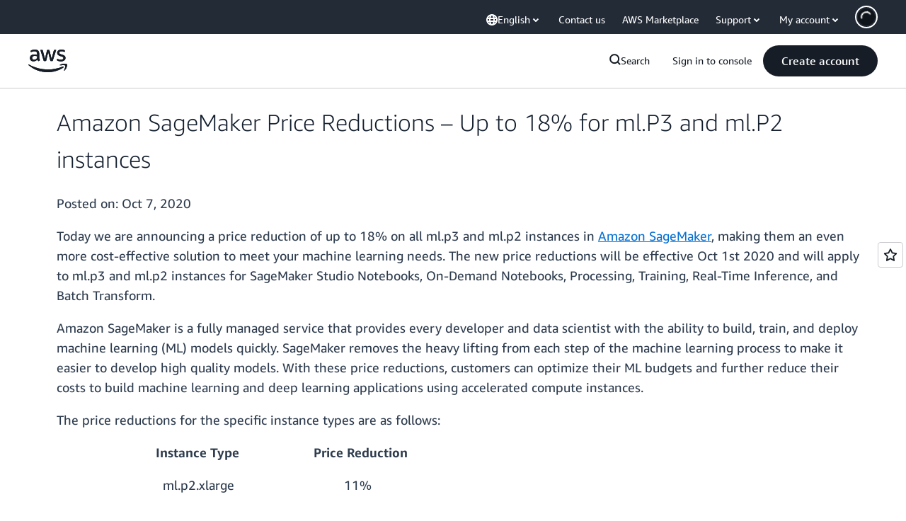

--- FILE ---
content_type: text/html;charset=UTF-8
request_url: https://amazonwebservicesinc.tt.omtrdc.net/m2/amazonwebservicesinc/ubox/raw?mboxPC=1768885714677-151224&mboxSession=1768885714676-164155&uniq=1768885714696-780928
body_size: -91
content:
{"url":"/en_US/optimization_testing/ccba-footer/master","campaignId":"610677","environmentId":"350","userPCId":"1768885714677-151224.44_0"}

--- FILE ---
content_type: application/javascript
request_url: https://a0.awsstatic.com/libra/1.0.600/vendor/web-vitals.attribution.iife.js
body_size: 3298
content:
var webVitals=function(e){"use strict";var t,n,r,i,a,o=function(){return window.performance&&performance.getEntriesByType&&performance.getEntriesByType("navigation")[0]},u=function(e){if("loading"===document.readyState)return"loading";var t=o();if(t){if(e<t.domInteractive)return"loading";if(0===t.domContentLoadedEventStart||e<t.domContentLoadedEventStart)return"dom-interactive";if(0===t.domComplete||e<t.domComplete)return"dom-content-loaded"}return"complete"},c=function(e){var t=e.nodeName;return 1===e.nodeType?t.toLowerCase():t.toUpperCase().replace(/^#/,"")},s=function(e,t){var n="";try{for(;e&&9!==e.nodeType;){var r=e,i=r.id?"#"+r.id:c(r)+(r.classList&&r.classList.value&&r.classList.value.trim()&&r.classList.value.trim().length?"."+r.classList.value.trim().replace(/\s+/g,"."):"");if(n.length+i.length>(t||100)-1)return n||i;if(n=n?i+">"+n:i,r.id)break;e=r.parentNode}}catch(e){}return n},f=-1,d=function(){return f},l=function(e){addEventListener("pageshow",function(t){t.persisted&&(f=t.timeStamp,e(t))},!0)},m=function(){var e=o();return e&&e.activationStart||0},v=function(e,t){var n=o(),r="navigate";d()>=0?r="back-forward-cache":n&&(document.prerendering||m()>0?r="prerender":document.wasDiscarded?r="restore":n.type&&(r=n.type.replace(/_/g,"-")));return{name:e,value:void 0===t?-1:t,rating:"good",delta:0,entries:[],id:"v3-".concat(Date.now(),"-").concat(Math.floor(8999999999999*Math.random())+1e12),navigationType:r}},p=function(e,t,n){try{if(PerformanceObserver.supportedEntryTypes.includes(e)){var r=new PerformanceObserver(function(e){Promise.resolve().then(function(){t(e.getEntries())})});return r.observe(Object.assign({type:e,buffered:!0},n||{})),r}}catch(e){}},h=function(e,t,n,r){var i,a;return function(o){t.value>=0&&(o||r)&&((a=t.value-(i||0))||void 0===i)&&(i=t.value,t.delta=a,t.rating=function(e,t){return e>t[1]?"poor":e>t[0]?"needs-improvement":"good"}(t.value,n),e(t))}},g=function(e){requestAnimationFrame(function(){return requestAnimationFrame(function(){return e()})})},T=function(e){var t=function(t){"pagehide"!==t.type&&"hidden"!==document.visibilityState||e(t)};addEventListener("visibilitychange",t,!0),addEventListener("pagehide",t,!0)},y=function(e){var t=!1;return function(n){t||(e(n),t=!0)}},E=-1,S=function(){return"hidden"!==document.visibilityState||document.prerendering?1/0:0},L=function(e){"hidden"===document.visibilityState&&E>-1&&(E="visibilitychange"===e.type?e.timeStamp:0,b())},C=function(){addEventListener("visibilitychange",L,!0),addEventListener("prerenderingchange",L,!0)},b=function(){removeEventListener("visibilitychange",L,!0),removeEventListener("prerenderingchange",L,!0)},w=function(){return E<0&&(E=S(),C(),l(function(){setTimeout(function(){E=S(),C()},0)})),{get firstHiddenTime(){return E}}},F=function(e){document.prerendering?addEventListener("prerenderingchange",function(){return e()},!0):e()},M=[1800,3e3],P=function(e,t){t=t||{},F(function(){var n,r=w(),i=v("FCP"),a=p("paint",function(e){e.forEach(function(e){"first-contentful-paint"===e.name&&(a.disconnect(),e.startTime<r.firstHiddenTime&&(i.value=Math.max(e.startTime-m(),0),i.entries.push(e),n(!0)))})});a&&(n=h(e,i,M,t.reportAllChanges),l(function(r){i=v("FCP"),n=h(e,i,M,t.reportAllChanges),g(function(){i.value=performance.now()-r.timeStamp,n(!0)})}))})},I=[.1,.25],A={passive:!0,capture:!0},x=new Date,B=function(e,i){t||(t=i,n=e,r=new Date,R(removeEventListener),D())},D=function(){if(n>=0&&n<r-x){var e={entryType:"first-input",name:t.type,target:t.target,cancelable:t.cancelable,startTime:t.timeStamp,processingStart:t.timeStamp+n};i.forEach(function(t){t(e)}),i=[]}},k=function(e){if(e.cancelable){var t=(e.timeStamp>1e12?new Date:performance.now())-e.timeStamp;"pointerdown"==e.type?function(e,t){var n=function(){B(e,t),i()},r=function(){i()},i=function(){removeEventListener("pointerup",n,A),removeEventListener("pointercancel",r,A)};addEventListener("pointerup",n,A),addEventListener("pointercancel",r,A)}(t,e):B(t,e)}},R=function(e){["mousedown","keydown","touchstart","pointerdown"].forEach(function(t){return e(t,k,A)})},q=[100,300],N=function(e,r){r=r||{},F(function(){var a,o=w(),u=v("FID"),c=function(e){e.startTime<o.firstHiddenTime&&(u.value=e.processingStart-e.startTime,u.entries.push(e),a(!0))},s=function(e){e.forEach(c)},f=p("first-input",s);a=h(e,u,q,r.reportAllChanges),f&&T(y(function(){s(f.takeRecords()),f.disconnect()})),f&&l(function(){var o;u=v("FID"),a=h(e,u,q,r.reportAllChanges),i=[],n=-1,t=null,R(addEventListener),o=c,i.push(o),D()})})},H=0,O=1/0,_=0,j=function(e){e.forEach(function(e){e.interactionId&&(O=Math.min(O,e.interactionId),_=Math.max(_,e.interactionId),H=_?(_-O)/7+1:0)})},V=function(){return a?H:performance.interactionCount||0},U=function(){"interactionCount"in performance||a||(a=p("event",j,{type:"event",buffered:!0,durationThreshold:0}))},z=[200,500],G=0,J=function(){return V()-G},K=[],Q={},W=function(e){var t=K[K.length-1],n=Q[e.interactionId];if(n||K.length<10||e.duration>t.latency){if(n)n.entries.push(e),n.latency=Math.max(n.latency,e.duration);else{var r={id:e.interactionId,latency:e.duration,entries:[e]};Q[r.id]=r,K.push(r)}K.sort(function(e,t){return t.latency-e.latency}),K.splice(10).forEach(function(e){delete Q[e.id]})}},X=function(e,t){t=t||{},F(function(){var n;U();var r,i=v("INP"),a=function(e){e.forEach(function(e){(e.interactionId&&W(e),"first-input"===e.entryType)&&(!K.some(function(t){return t.entries.some(function(t){return e.duration===t.duration&&e.startTime===t.startTime})})&&W(e))});var t,n=(t=Math.min(K.length-1,Math.floor(J()/50)),K[t]);n&&n.latency!==i.value&&(i.value=n.latency,i.entries=n.entries,r())},o=p("event",a,{durationThreshold:null!==(n=t.durationThreshold)&&void 0!==n?n:40});r=h(e,i,z,t.reportAllChanges),o&&("interactionId"in PerformanceEventTiming.prototype&&o.observe({type:"first-input",buffered:!0}),T(function(){a(o.takeRecords()),i.value<0&&J()>0&&(i.value=0,i.entries=[]),r(!0)}),l(function(){K=[],G=V(),i=v("INP"),r=h(e,i,z,t.reportAllChanges)}))})},Y=[2500,4e3],Z={},$=[800,1800],ee=function e(t){document.prerendering?F(function(){return e(t)}):"complete"!==document.readyState?addEventListener("load",function(){return e(t)},!0):setTimeout(t,0)},te=function(e,t){t=t||{};var n=v("TTFB"),r=h(e,n,$,t.reportAllChanges);ee(function(){var i=o();if(i){var a=i.responseStart;if(a<=0||a>performance.now())return;n.value=Math.max(a-m(),0),n.entries=[i],r(!0),l(function(){n=v("TTFB",0),(r=h(e,n,$,t.reportAllChanges))(!0)})}})};return e.CLSThresholds=I,e.FCPThresholds=M,e.FIDThresholds=q,e.INPThresholds=z,e.LCPThresholds=Y,e.TTFBThresholds=$,e.onCLS=function(e,t){!function(e,t){t=t||{},P(y(function(){var n,r=v("CLS",0),i=0,a=[],o=function(e){e.forEach(function(e){if(!e.hadRecentInput){var t=a[0],n=a[a.length-1];i&&e.startTime-n.startTime<1e3&&e.startTime-t.startTime<5e3?(i+=e.value,a.push(e)):(i=e.value,a=[e])}}),i>r.value&&(r.value=i,r.entries=a,n())},u=p("layout-shift",o);u&&(n=h(e,r,I,t.reportAllChanges),T(function(){o(u.takeRecords()),n(!0)}),l(function(){i=0,r=v("CLS",0),n=h(e,r,I,t.reportAllChanges),g(function(){return n()})}),setTimeout(n,0))}))}(function(t){!function(e){if(e.entries.length){var t=e.entries.reduce(function(e,t){return e&&e.value>t.value?e:t});if(t&&t.sources&&t.sources.length){var n=(r=t.sources).find(function(e){return e.node&&1===e.node.nodeType})||r[0];if(n)return void(e.attribution={largestShiftTarget:s(n.node),largestShiftTime:t.startTime,largestShiftValue:t.value,largestShiftSource:n,largestShiftEntry:t,loadState:u(t.startTime)})}}var r;e.attribution={}}(t),e(t)},t)},e.onFCP=function(e,t){P(function(t){!function(e){if(e.entries.length){var t=o(),n=e.entries[e.entries.length-1];if(t){var r=t.activationStart||0,i=Math.max(0,t.responseStart-r);return void(e.attribution={timeToFirstByte:i,firstByteToFCP:e.value-i,loadState:u(e.entries[0].startTime),navigationEntry:t,fcpEntry:n})}}e.attribution={timeToFirstByte:0,firstByteToFCP:e.value,loadState:u(d())}}(t),e(t)},t)},e.onFID=function(e,t){N(function(t){!function(e){var t=e.entries[0];e.attribution={eventTarget:s(t.target),eventType:t.name,eventTime:t.startTime,eventEntry:t,loadState:u(t.startTime)}}(t),e(t)},t)},e.onINP=function(e,t){X(function(t){!function(e){if(e.entries.length){var t=e.entries.sort(function(e,t){return t.duration-e.duration||t.processingEnd-t.processingStart-(e.processingEnd-e.processingStart)})[0];e.attribution={eventTarget:s(t.target),eventType:t.name,eventTime:t.startTime,eventEntry:t,loadState:u(t.startTime)}}else e.attribution={}}(t),e(t)},t)},e.onLCP=function(e,t){!function(e,t){t=t||{},F(function(){var n,r=w(),i=v("LCP"),a=function(e){var t=e[e.length-1];t&&t.startTime<r.firstHiddenTime&&(i.value=Math.max(t.startTime-m(),0),i.entries=[t],n())},o=p("largest-contentful-paint",a);if(o){n=h(e,i,Y,t.reportAllChanges);var u=y(function(){Z[i.id]||(a(o.takeRecords()),o.disconnect(),Z[i.id]=!0,n(!0))});["keydown","click"].forEach(function(e){addEventListener(e,function(){return setTimeout(u,0)},!0)}),T(u),l(function(r){i=v("LCP"),n=h(e,i,Y,t.reportAllChanges),g(function(){i.value=performance.now()-r.timeStamp,Z[i.id]=!0,n(!0)})})}})}(function(t){!function(e){if(e.entries.length){var t=o();if(t){var n=t.activationStart||0,r=e.entries[e.entries.length-1],i=r.url&&performance.getEntriesByType("resource").filter(function(e){return e.name===r.url})[0],a=Math.max(0,t.responseStart-n),u=Math.max(a,i?(i.requestStart||i.startTime)-n:0),c=Math.max(u,i?i.responseEnd-n:0),f=Math.max(c,r?r.startTime-n:0),d={element:s(r.element),timeToFirstByte:a,resourceLoadDelay:u-a,resourceLoadTime:c-u,elementRenderDelay:f-c,navigationEntry:t,lcpEntry:r};return r.url&&(d.url=r.url),i&&(d.lcpResourceEntry=i),void(e.attribution=d)}}e.attribution={timeToFirstByte:0,resourceLoadDelay:0,resourceLoadTime:0,elementRenderDelay:e.value}}(t),e(t)},t)},e.onTTFB=function(e,t){te(function(t){!function(e){if(e.entries.length){var t=e.entries[0],n=t.activationStart||0,r=Math.max(t.domainLookupStart-n,0),i=Math.max(t.connectStart-n,0),a=Math.max(t.requestStart-n,0);e.attribution={waitingTime:r,dnsTime:i-r,connectionTime:a-i,requestTime:e.value-a,navigationEntry:t}}else e.attribution={waitingTime:0,dnsTime:0,connectionTime:0,requestTime:0}}(t),e(t)},t)},Object.defineProperty(e,"__esModule",{value:!0}),e}({});